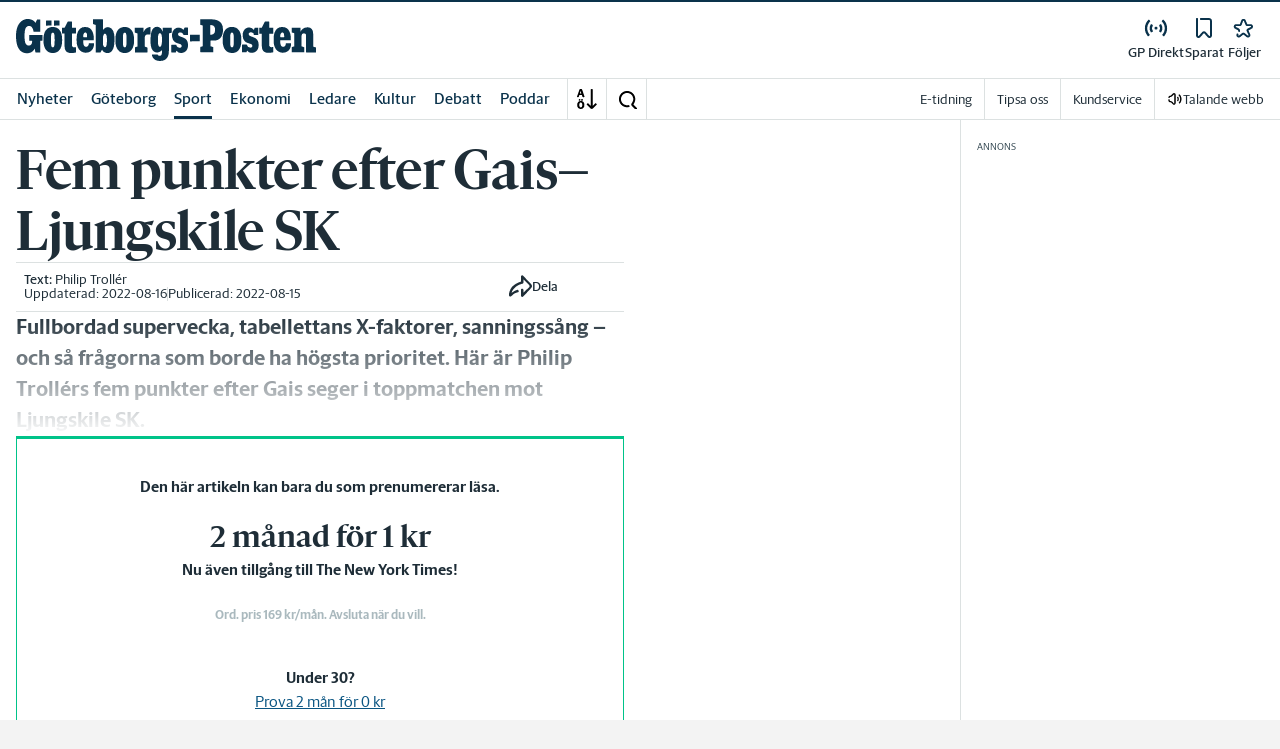

--- FILE ---
content_type: application/javascript; charset=UTF-8
request_url: https://www.gp.se/_next/static/chunks/7462.fd955b79af34960c.js
body_size: 5307
content:
"use strict";(self.webpackChunk_N_E=self.webpackChunk_N_E||[]).push([[7462],{57462:function(e,t,n){n.r(t),n.d(t,{CampaignRestrictionABTest:function(){return r},default:function(){return eZ}});var i,r,o=n(52676),c=n(75271),a=n(53166),s=n(60184),l=n(71283),d=n(44608),p=n(98488),u=n(29338),h=n(85931),m=n(39312),x=n.n(m),f=n(63441),g=n(65175),b=n(20055),w=n(75182),j=n(46525),k=n(72061),v=n(67266),C=n(92647),y=e=>{let{open:t,onClose:n}=e;return(0,o.jsx)(C.Z,{isOpen:t,ariaLabel:"Login",onClose:n,title:"Logga in",children:(0,o.jsx)(v.j,{topElement:(0,o.jsx)("p",{children:"Du beh\xf6ver logga in f\xf6r att komma \xe5t inneh\xe5llet och ditt konto."}),open:!0})})},S=n(63281),P=n(98024),I=n(59313),D=n(57376);let Z=b.ZP.h2.withConfig({componentId:"sc-7504bb77-0"})(["",";"],(0,s.c)({fontFamily:"var(--font-family-sans-serif)",fontSize:"2.125rem"})),_=(0,b.ZP)(P.Kq).withConfig({componentId:"sc-7504bb77-1"})(["display:flex;flex-direction:column;align-items:center;img{max-width:85px;}"]);var F=e=>{let{children:t}=e,n=(0,h.Vm)(),i=(0,g.getBrandHost)(n);return(0,o.jsxs)(_,{spacing:{mobile:I.t.Spacing8,tablet:I.t.Spacing24},children:[(0,o.jsx)(D.E,{src:"/images/confirmation.svg",alt:"confirmation icon"}),(0,o.jsx)(Z,{children:"Klart!"}),(0,o.jsxs)("p",{children:["Nu har du tillg\xe5ng till alla artiklar p\xe5 ",i,". En bekr\xe4ftelse p\xe5 ditt k\xf6p skickas strax till din e-postadress."]}),t]})},A=n(51777),z=n(18221),N=n(32364),E=n(27674),R=n(46636),H=n(39089),L=n(74449),T=n(60780),W=n(981),B=n(81154),$=n(75769),U=n(74780),O=n(22354),q=n(15209),V=n(33657),M=n(37444),G=n(51767),K=n(70558),Y=n(83274),X=n(29127),J=n.n(X),Q=n(79192),ee=n(83173),et=n(2774),en=n(83394);let ei=b.ZP.div.withConfig({componentId:"sc-47c6f885-0"})(["border:1px solid var(--accent-green-400);border-top-width:3px;background-color:var(--white);",";.js-show-noaccess,.js-show-safari-noaccess{display:none;}iframe{background-color:var(--white);}",""],(0,et.Dh)({mb:"20px"}),(0,s.c)({fontFamily:"var(--font-family-sans-serif)"})),er=b.ZP.div.withConfig({componentId:"sc-47c6f885-1"})(["",";max-width:380px;p{",";}display:flex;flex-direction:column;p.js-show-logged-in{",";}"],(0,et.Dh)({m:3}),(0,et.Dh)({mb:0}),(0,et.Dh)({mb:0})),eo=b.ZP.div.withConfig({componentId:"sc-47c6f885-2"})(["",";background-color:var(--accent-green-300);.c-alert--error{",";@media ","{",";max-width:400px;}}"],(0,s.c)({textAlign:"center"}),(0,et.Dh)({m:"15px"}),ee.U.sm,(0,et.Dh)({m:"15px auto"})),ec=((0,b.ZP)(Q.H).withConfig({componentId:"sc-47c6f885-3"})(["",";",";h3{margin-bottom:0;@media ","{",";width:500px;","}}@media ","{",";}"],(0,et.Dh)({pt:"20px",px:"20px",mb:"1rem"}),(0,s.c)({textAlign:"center"}),ee.U.md,(0,s.c)({fontSize:"2.375rem"}),(0,et.Dh)({mx:"auto"}),ee.U.md,(0,et.Dh)({pt:4})),b.ZP.div.withConfig({componentId:"sc-47c6f885-4"})(["display:flex;flex-direction:column;align-items:center;",";",";@media ","{",";",";}> span{",";}"],(0,s.c)({fontSize:"1rem",lineHeight:"1.3"}),(0,et.Dh)({px:0,pb:"20px",mb:0}),ee.U.md,(0,s.c)({fontSize:"1.063"}),(0,et.Dh)({pb:3,mx:"auto"}),(0,s.c)({fontWeight:500}))),ea=(0,b.ZP)(Q.H).withConfig({componentId:"sc-47c6f885-5"})(["&&{text-decoration:initial;color:var(--gray-800);&:hover{cursor:default;}}&& ul{",";border:1px solid var(--accent-green-400);",";",";max-width:320px;list-style-type:square;}&& li{position:relative;line-height:1.125rem;display:block;&:before{display:none;}&:not(:last-child){",";}span{",";}}"],en.$,(0,et.Dh)({pr:"20px",pl:3,py:2,mx:"auto",mt:3}),(0,s.c)({textAlign:"left",fontWeight:500}),(0,et.Dh)({mb:"10px",pb:0}),(0,s.c)({fontWeight:"bold"})),es=(0,b.ZP)(Q.H).withConfig({componentId:"sc-47c6f885-6"})(["",";",";p{",";}a{text-decoration:underline;cursor:pointer;}"],(0,s.c)({fontSize:"0.688rem",fontWeight:"normal",textAlign:"left"}),(0,et.Dh)({pt:"10px"}),(0,et.Dh)({mb:0})),el=(b.ZP.span.withConfig({componentId:"sc-47c6f885-7"})(["",";",";max-width:420px;a{text-decoration:underline;cursor:pointer;}&:last-child{",";}"],(0,et.Dh)({mb:0,px:"20px"}),(0,s.c)({fontSize:"0.688rem",fontWeight:"normal",lineHeight:"1.25rem"}),(0,et.Dh)({pb:"5px"})),b.ZP.div.withConfig({componentId:"sc-47c6f885-8"})(["",";display:flex;flex-direction:column;align-items:center;justify-content:center;background-color:var(--white);"],(0,et.Dh)({p:"20px",px:3}))),ed=(0,b.ZP)(Q.H).withConfig({componentId:"sc-47c6f885-9"})(["font-weight:700;"]),ep=b.ZP.div.withConfig({componentId:"sc-47c6f885-10"})(["display:flex;flex-direction:column;background-color:var(--white);max-width:",";min-width:280px;width:100%;",";h2{",";line-break:'strict';}h3{",";line-break:'strict';}",";"],e=>e.$maxWidth||"320px",(0,et.Dh)({pb:2,mt:3}),(0,s.c)({textAlign:"center",fontSize:"2.375rem",lineHeight:"2.5rem"}),(0,s.c)({textAlign:"center",fontSize:"2rem",lineHeight:"2.2rem"}),e=>{let{auth0Enabled:t}=e;return!t&&(0,b.iv)(["a{color:var(--corp-color-primary);text-decoration:underline;}"])}),eu=(b.ZP.div.withConfig({componentId:"sc-47c6f885-11"})(["",";",";"],(0,s.c)({fontSize:"1rem",fontWeight:"normal",lineHeight:"1.25rem",textAlign:"start"}),(0,et.Dh)({my:3})),b.ZP.div.withConfig({componentId:"sc-47c6f885-12"})(["",";display:flex;flex-direction:column;align-items:center;justify-content:center;p{","}"],(0,et.Dh)({py:2,px:3}),(0,et.Dh)({mb:"20px"}))),eh=(b.ZP.div.withConfig({componentId:"sc-47c6f885-13"})([""]),{Lockscreen:ei,Login:er,Subscribe:eo,SubscribeText:ec,IncludedList:ea,SubscribeTerm:es,FormContainer:el,PaywallFooter:eu,PaywallDescriptionTitle:ed,PaywallContainer:ep}),em=(e,t)=>{let n=(t??"").trim();if(!e||!n)return e;let i=e.startsWith("/"),r=i?new URL(e,"https://dummy.local"):new URL(e);return r.searchParams.set("product_ids",n),r.searchParams.set("source","blikundartikel"),i?`${r.pathname}${r.search}${r.hash}`:r.toString()},ex=e=>{let{url:t,ctaText:n,productIds:i}=e;if(!t||!n)return null;let r=t.startsWith("/"),c=em(t,i);return r?(0,o.jsx)(J(),{className:"campaign_link",href:c,"data-testid":"internal_link",children:n}):(0,o.jsx)("a",{href:c,className:"campaign_link",target:"_blank",rel:"noopener noreferrer","data-testid":"external_link",children:n})},ef=b.ZP.div.withConfig({componentId:"sc-b80d1079-0"})(["display:flex;justify-content:center;flex-direction:column;gap:4px;margin-bottom:20px;margin-top:20px;p:last-of-type{margin-bottom:0px;}"]),eg=b.ZP.div.withConfig({componentId:"sc-b80d1079-1"})(["display:flex;flex-direction:row;justify-content:center;gap:4px;p:last-of-type{margin-bottom:0px;}margin-bottom:20px;"]);var eb=e=>{let{title:t,"description-html":n,ctaText:i,url:r,productIds:c,renderVertical:a=!1}=e;return(0,o.jsxs)(a?eg:ef,{className:"campaign_wrapper",children:[t&&(0,o.jsx)(eh.PaywallDescriptionTitle,{className:"campaign_title",html:t}),n&&(0,o.jsx)(Q.H,{as:"span",className:"campaign_description",html:n}),(0,o.jsx)(ex,{url:r,ctaText:i,productIds:c})]})};let ew=(0,b.ZP)(eh.Lockscreen).withConfig({componentId:"sc-12a837fc-0"})(["border-color:var(--pink-500);"]),ej=(0,b.ZP)(eh.Subscribe).withConfig({componentId:"sc-12a837fc-1"})(["background-color:var(--pink-500);"]);var ek=e=>{let{children:t}=e;return(0,o.jsx)(ew,{"data-testid":"paywall_campaign_restriction-lock-screen",children:(0,o.jsx)(ej,{className:"c-premium-lockscreen__subscribe",children:t})})},ev=n(76162);let eC=b.ZP.button.withConfig({componentId:"sc-7883f181-0"})(["background:none;border:none;padding:0;font:inherit;cursor:pointer;outline:inherit;clear:both;text-decoration:underline;text-decoration-color:var(--green-700);color:var(--green-700);"," ",";&:hover{cursor:pointer;text-decoration-color:var(--green-800);color:var(--green-800);}&:focus{box-shadow:0 0 0 3px var(--gray-300);outline:0;}"],(0,et.Dh)({mt:2}),(0,s.c)({fontWeight:700}));var ey=e=>{let{dropdown:t,setDropdown:n,offer:i}=e;return(0,o.jsxs)(o.Fragment,{children:[(0,o.jsxs)(eC,{onClick:()=>n(e=>!e),children:[(0,o.jsx)("span",{children:"Visa allt som ing\xe5r"}),(0,o.jsx)(ev.W,{href:t?"icon-chevron-up":"icon-chevron-down",className:"c-icon c-icon--24","aria-hidden":"true",viewBox:"0 0 24 24"})]}),t&&(0,o.jsx)(eh.IncludedList,{html:i})]})};let eS=x()(()=>n.e(2460).then(n.bind(n,72460)),{loadableGenerated:{webpack:()=>[72460]},ssr:!1});(i=r||(r={})).VERSION_A="a",i.VERSION_B="b";let eP=e=>{let{type:t}=e;switch(t){case B.oo:case B.dc:return(0,o.jsx)(G.h,{restricted:!0});case B.mU:case B.oT:default:return(0,o.jsx)(M.Y,{restricted:!0})}},eI=async e=>{let{productId:t,fallbackProduct:n}=e;try{let e=await fetch(`/api/purchase/product?product_id=${t}`,{method:"GET",headers:{"Content-Type":"application/json",Accept:"application/json"}});if(!e.ok)throw Error("Could not fetch product");let[n]=await e.json();return n}catch(e){return U.kg.warn({error:e,productId:t},"Could not fetch product for tracking in paywall. Use fallback product"),n}},eD=b.ZP.p.withConfig({componentId:"sc-cdf1e48-0"})(["",";"],(0,s.c)({textAlign:"center",fontSize:"1rem",fontWeight:700,fontFamily:"var(--font-family-sans-serif)"}));var eZ=e=>{let{status:t}=e,[,n]=(0,p.ip)(),[,i]=(0,p.Sd)(),[r,s]=(0,c.useState)(!1),{query:m}=(0,f.useRouter)(),x=(0,h.Vm)(),b=(0,g.getBrandHost)(x),{inReview:v}=(0,h.MI)(),{header:C="",description:P="",offer:I,productId:D="",smallPrint:Z,premiumArticleTopText:_,buyButtonText:B,paywallCampaignItems:M=[]}=(0,h.tk)(),{settings:G}=(0,h.Xp)(),[X,J]=(0,c.useState)(void 0),[Q,ee]=(0,c.useState)(!1),[et,en]=(0,c.useState)(!1),[ei,er]=(0,c.useState)(!1),[eo]=(0,u.nu)(),{refreshSession:ec,session:ea}=(0,u.kP)(),[es,el]=(0,c.useState)(),ed=(0,V.O)(ea)?ea:void 0,[ep,eu]=(0,c.useState)({isSuccess:!1,url:""}),[em,ex]=(0,c.useState)(),{featureFlags:{enableAuth0:ef}}=(0,d.c)(),eg=(0,f.useRouter)().asPath,ew="b"===X&&G.isActive&&G?.campaignRestrictionProductId?G.campaignRestrictionProductId:D,ej=(0,c.useMemo)(()=>({code:ew,name:C,accesses:{},description:P,discount:null,isCampaign:!1,priceAfterCampaignOrCoupon:null,vatCode:0,rate:{id:"unknown",price:0},type:"digital",shortDescription:"",titleCode:x}),[x,P,C,ew]),ev=(0,c.useCallback)(()=>{ee(!0)},[]),eC=(0,c.useCallback)(()=>{let e=(0,L.xP)("testGroup"),t="a"===e||"b"===e;return eo&&(eo||G.isActive)&&G.isActive&&t?J(e):J("a")},[eo,G.isActive]);(0,c.useEffect)(()=>(eC(),()=>{J(void 0)}),[eC,eo]),(0,c.useEffect)(function(){let{returnUrl:e,returnurl:t}=(0,q.D$)(m),n=(0,q.wq)(t??e??"",window.location.origin).toString();eu(e=>({...e,url:n}))},[m]);let eZ=(0,l.V)();(0,c.useEffect)(function(){!eo&&"artikel"===m.loggain&&eZ?.premium&&en(!0),eo&&en(!1)},[eo,m,eZ?.premium]);let{data:e_}=(0,w.ZP)(ew+ei,()=>ei?eI({productId:ew,fallbackProduct:ej}):null,{revalidateIfStale:!1,revalidateOnFocus:!1,revalidateOnReconnect:!1});(0,c.useEffect)(()=>{!async function(){ei&&e_&&(0,H.s0)("beginCheckout",{product:e_,source:"blikundartikel",sourceCode:L.RH()?.articleInfo?.id??""})}()},[ei,e_]);let eF=(0,c.useCallback)(()=>el(void 0),[]),eA=(0,c.useCallback)(()=>er(!1),[]),ez=(0,c.useCallback)(function(e){let t=arguments.length>1&&void 0!==arguments[1]?arguments[1]:{};return el({code:e,ctx:t})},[]),eN=(0,c.useMemo)(()=>ed?.activeProducts??[],[ed?.activeProducts]);if(!eZ)return null;let eE=async e=>{e_||U.kg.warn("Missing product on handlePurchaseComplete");let t=window.location.pathname.split("/").slice(0,-1).filter(Boolean).join("/");(0,H.s0)("purchasedProduct",{product:e_??ej,cuid:ed?.subscriptionAccountId??"",accountId:ed?.ssoAccountId??"",orderId:e,source:"blikundartikel",sourceCode:L.RH()?.articleInfo?.id??"",articleUrl:window.location.href,articleSection:t}),(0,H.s0)("purchaseStepChanged",{stepName:"paywall"}),(0,H.s0)("addToCart"),el(void 0),eu(e=>({...e,isSuccess:!0})),(0,O.e2)()},eR=[ei?void 0:"purchaseButton",ei?"newCheckout":void 0].find(Boolean)??"purchaseButton",eH=e=>{let t="b"===X&&G.cta?G.cta:B||"K\xf6p";return"purchaseButton"===e?(0,o.jsx)(K.sL,{children:(0,o.jsx)(a.zx,{size:"large",variant:"promo",onClick:()=>er(!0),"data-testid":"paywall-purchase-button",children:t})}):"newCheckout"===e?(0,o.jsxs)(o.Fragment,{children:[(0,o.jsx)(eS,{productId:ew,ssoAccountId:ed?.ssoAccountId??"",checkoutUser:{email:ed?.email??void 0,phoneNumber:ed?.phoneNumber??void 0},sourceData:(0,L.qN)(ew),activeProducts:eN,setPurchaseError:ez,setIncompletionState:ex,cancelCheckout:eA,setPurchaseComplete:eE,selectedProduct:e_}),(0,o.jsx)(R.I,{}),"a"===X&&(0,o.jsx)(eh.SubscribeTerm,{html:Z})]}):void 0};return(0,o.jsxs)(o.Fragment,{children:[(0,o.jsx)(eP,{type:eZ.type}),(0,o.jsx)(j.M9,{children:"a"===X?(0,o.jsxs)(eh.Lockscreen,{"data-testid":"paywall_lock-screen",children:[!v&&(0,o.jsxs)(eh.Subscribe,{className:"c-premium-lockscreen__subscribe",children:[(0,o.jsx)(eh.FormContainer,{children:(0,o.jsxs)(eh.PaywallContainer,{$maxWidth:"480px",auth0Enabled:ef.enabled,children:[!ep.isSuccess&&!em&&(0,o.jsxs)(o.Fragment,{children:[(0,o.jsx)(eD,{children:_}),(0,o.jsx)(eh.PaywallDescriptionTitle,{html:C}),"unknown"===t&&M.map((e,t)=>(0,o.jsx)(eb,{...e},t)),(0,o.jsxs)(eh.SubscribeText,{children:["inactive"===t&&(0,o.jsx)("span",{children:"Snart d\xe4r, det \xe4r bara ett steg kvar tills du kan l\xe4sa artikeln."}),(0,o.jsx)(ey,{dropdown:r,setDropdown:s,offer:I})]}),eH(eR)]}),!ep.isSuccess&&"autoLoginFailed"===em&&(0,o.jsx)(A.Z,{}),!ep.isSuccess&&"pollingRequestFailed"===em&&(0,o.jsx)(E.Z,{}),ep.isSuccess&&(ef.enabled&&!ed?(0,o.jsx)(S.C,{fromPaywall:!0,checkoutId:(0,T.S)(),onPurchaseSuccess:ev}):(0,o.jsxs)(F,{children:[(0,o.jsx)(eh.SubscribeText,{children:(0,o.jsx)(ey,{dropdown:r,setDropdown:s,offer:I})}),(0,o.jsx)(a.zx,{size:"large",variant:"promo",onClick:async()=>{await ec(),(0,H.s0)("purchaseCompletedFromPaywall")},children:(0,$.s)("link","to_article")})]}))]})}),(0,o.jsx)(eh.PaywallFooter,{children:(0,o.jsx)(eh.Login,{children:"unknown"!==t||eo||Q?null:(0,o.jsxs)(o.Fragment,{children:[(0,o.jsx)("p",{children:"Redan prenumerant? Logga in f\xf6r att l\xe4sa: "}),ef.enabled?(0,o.jsx)(a.AN,{variant:"promo-tertiary",size:"large",href:(0,W.B)(W.Y.LOGIN,"",ef.enabled,eg),children:(0,$.s)("link","login")}):(0,o.jsx)(a.zx,{size:"large",variant:"promo-tertiary",onClick:()=>{n(!0),i(!1)},center:!0,"data-testid":"paywall-login-button",children:(0,$.s)("link","login")})]})})})]}),(0,o.jsx)(Y.w,{error:es,consumeError:eF})]}):"b"===X&&(0,o.jsxs)(ek,{children:[(0,o.jsx)(eh.FormContainer,{children:(0,o.jsxs)(eh.PaywallContainer,{$maxWidth:"480px",auth0Enabled:ef.enabled,children:[!ep.isSuccess&&!em&&(0,o.jsxs)(o.Fragment,{children:[(0,o.jsx)(eD,{children:G.topText??_}),(0,o.jsx)("h3",{children:`${G.title} ${G.price}`}),(0,o.jsx)("span",{children:G.description}),(0,o.jsx)(eh.SubscribeText,{children:(0,o.jsx)(ey,{dropdown:r,setDropdown:s,offer:I})}),eH(eR)]}),!ep.isSuccess&&"autoLoginFailed"===em&&(0,o.jsx)(A.Z,{}),!ep.isSuccess&&"pollingRequestFailed"===em&&(0,o.jsx)(E.Z,{}),ep.isSuccess&&(0,o.jsxs)(N.Z,{singleColumn:!0,children:[(0,o.jsx)(z.k,{host:b}),(0,o.jsx)(eh.SubscribeText,{children:(0,o.jsx)(ey,{dropdown:r,setDropdown:s,offer:I})}),(0,o.jsx)(a.zx,{size:"large",variant:"promo",onClick:async()=>{await ec(),(0,H.s0)("purchaseCompletedFromPaywall")},children:(0,$.s)("link","to_article")})]})]})}),(0,o.jsx)(eh.PaywallFooter,{})]})}),et&&(0,o.jsx)(y,{onClose:()=>en(!1),open:et}),(0,o.jsx)(k.O,{direction:"up"})]})}}}]);